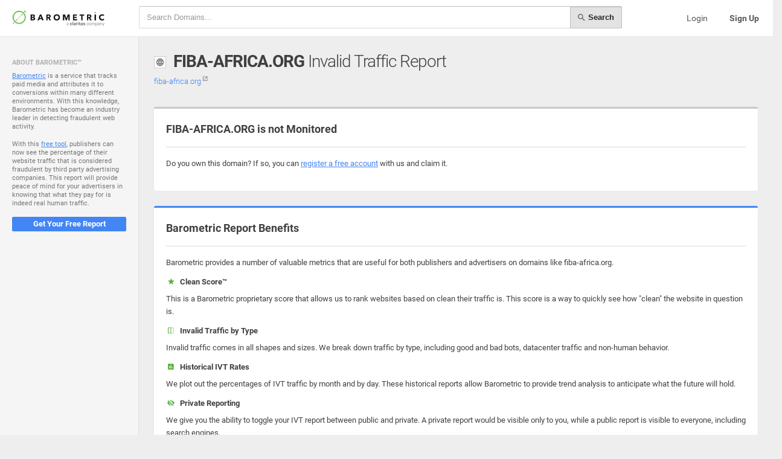

--- FILE ---
content_type: text/html; charset=UTF-8
request_url: https://fivt.barometric.com/domain/fiba-africa.org
body_size: 10470
content:
<!DOCTYPE html>
<html lang="en">
  <head>
    <meta charset="utf-8">
    <meta name="viewport" content="width=device-width, initial-scale=1.0, maximum-scale=1.0, user-scalable=no">
    <meta http-equiv="X-UA-Compatible" content="IE=edge">
    <meta name="description" content="">
		
				
    <title>fiba-africa.org - Invalid Traffic Report</title>
    
    <link rel="shortcut icon" href="https://fivt.barometric.com/favicon.ico">
    <link rel="stylesheet" type="text/css" href="https://fivt.barometric.com/assets/lib/perfect-scrollbar/css/perfect-scrollbar.min.css"/>
    <link  href="https://fivt.barometric.com/assets/css/fontawesome/font-awesome.min.css?v=" rel="stylesheet" >
    <link rel="stylesheet" type="text/css" href="https://fivt.barometric.com/assets/lib/material-design-icons/css/material-design-iconic-font.min.css"/><!--[if lt IE 9]>
    <script src="https://oss.maxcdn.com/html5shiv/3.7.2/html5shiv.min.js"></script>
    <script src="https://oss.maxcdn.com/respond/1.4.2/respond.min.js"></script>
    <![endif]-->
    <link rel="stylesheet" href="https://fivt.barometric.com/assets/css/style.css?v=1.111" type="text/css"/>
    
    <script src="https://fivt.barometric.com/assets/lib/jquery/jquery.min.js" type="text/javascript"></script>
    <script src="https://fivt.barometric.com/assets/lib/perfect-scrollbar/js/perfect-scrollbar.jquery.min.js" type="text/javascript"></script>
    <script src="https://fivt.barometric.com/assets/js/main.js" type="text/javascript"></script>
    <script src="https://fivt.barometric.com/assets/lib/bootstrap/dist/js/bootstrap.min.js" type="text/javascript"></script>
    <script src="https://fivt.barometric.com/assets/lib/jquery-flot/jquery.flot.js" type="text/javascript"></script>
    <script src="https://fivt.barometric.com/assets/lib/jquery-flot/jquery.flot.resize.js" type="text/javascript"></script>
    <script src="https://fivt.barometric.com/assets/lib/jquery-flot/plugins/jquery.flot.orderBars.js" type="text/javascript"></script>
    <script src="https://fivt.barometric.com/assets/js/jquery.flot.comments.js?v111" type="text/javascript"></script>
    <script src="https://fivt.barometric.com/assets/js/jquery.flot.dashes.js" type="text/javascript"></script>
    <script src="https://fivt.barometric.com/assets/js/jquery.bootstrap-growl.min.js" type="text/javascript" ></script>

    <script type="text/javascript">
      $(document).ready(function(){
      	//initialize the javascript
      	App.init();
     });
    </script> 	
    
    		
  </head>
  <body>
  	
  	  	
    <div class="be-wrapper">
      <nav class="navbar navbar-default navbar-fixed-top be-top-header">
        <div class="container-fluid">
          <div class="navbar-header"><a href="https://fivt.barometric.com/" class="navbar-brand"></a>
          </div>

					<div class="be-right-navbar be-right-navbar-flex clearfix">
            <div class="search-container clearfix">
            	<h4 class="visible-xs hidden-sm hidden-lg hidden-xl" style="margin:10px 0;" ><img src="https://fivt.barometric.com//assets/img/logo1.png" style="height:25px;" />
            		
            		<small class="pull-right text-muted">
            			
            			            				<!-- NOT logged in -->
            				<a href="https://fivt.barometric.com/login" class="text-muted" >Login</a> &nbsp;&bull;&nbsp; <a href="https://fivt.barometric.com/registration"><b>Sign Up</b></a>
            			            		</small>
            		
            	</h4>
              <form action="https://fivt.barometric.com/search" method="post" class="input-group input-group-sm">
                <input type="text" name="q" placeholder="Search Domains..." class="form-control search-input" ><span class="input-group-btn">
                <button type="submit" name="search" class="btn btn-default active"><i class="mdi mdi-search icon icon-left" ></i>&nbsp;Search</button></span>
              </form>
            </div>

						
							            <!-- only if logged out -->
	            <ul class="nav navbar-nav navbar-right hidden-xs hidden-sm">
	              <li><a href="https://fivt.barometric.com/login" class="text-muted">Login</a></li>
	              <li><a href="https://fivt.barometric.com/registration" class="text-primary"><b>Sign Up</b></a></li>     
	            </ul>
                        
          </div>
        </div>
      </nav>

	<div class="be-left-sidebar">
		<div class="left-sidebar-wrapper">
		  <div class="left-sidebar-spacer">
		    
		    <div class="left-sidebar-scroll">
  <div class="left-sidebar-content">
    
      
    <!-- TODO: only if logged out -->
    <ul class="sidebar-elements">
      <li class="divider">About Barometric&trade;</li>
      <li class="text-muted" style="margin:0px 20px;font-size:11px;" >
      	<p style="line-height:1.3" ><a href="http://barometric.com" target="_blank" >Barometric</a> is a service that tracks paid media and attributes it to conversions within many different environments. With this knowledge, Barometric has become an industry leader in detecting fraudulent web activity. </p>
      	<p style="line-height:1.3" >With this <a href="https://fivt.barometric.com/">free tool</a>, publishers can now see the percentage of their website traffic that is considered fraudulent by third party advertising companies. This report will provide peace of mind for your advertisers in knowing that what they pay for is indeed real human traffic.</p> 
      	<p><a href="https://fivt.barometric.com/registration" class="btn btn-block btn-primary btn-sm" >Get Your Free Report</a></p>
      </li>
    </ul>
  </div>
</div>		    
		  </div>
		</div>
	</div>

 <div class="be-content">

		 	
 	<div class="page-head row">
 		<hgroup class="col-sm-12 clearfix" >
 			<img src="https://logo.clearbit.com/fiba-africa.org" alt="fiba-africa.org Invalid Traffic Report" class="logo"  onerror="this.src='https://fivt.barometric.com/assets/img/altsite.png';"  >
    	<h1 class="page-head-title"><strong>FIBA-AFRICA.ORG</strong> Invalid Traffic Report</h1>
    	<h5 class="text-muted hidden-xs" >
    		<a href="http://fiba-africa.org" target="_blank" >fiba-africa.org <sup><i class="mdi mdi-open-in-new text-muted"></i></sup></a>
    	</h5>
    </hgroup>
  </div>
  
	<div class="main-content container-fluid">
		
		<div class="panel panel-border-color panel-border-color-default">
	    <div class="panel-heading panel-heading-divider ">    
				<strong>FIBA-AFRICA.ORG is not Monitored</strong>
			</div>
			<div class="panel-body" >
				<p>Do you own this domain? If so, you can <a href="https://fivt.barometric.com/registration">register a free account</a> with us and claim it.</p>
			</div>
		</div>
		
		<div class="panel panel-border-color panel-border-color-primary">
	    <div class="panel-heading panel-heading-divider ">  
	    	<strong>Barometric Report Benefits</strong>
	    </div>
			<div class="panel-body" >
				<p>Barometric provides a number of valuable metrics that are useful for both publishers and advertisers on domains like fiba-africa.org.</p>
				<h5><b><i class="mdi mdi-hc-fw mdi-star text-success icon"></i> &nbsp;Clean Score&trade;</b></h5><p>This is a Barometric proprietary score that allows us to rank websites based on clean their traffic is. This score is a way to quickly see how "clean" the website in question is.</p>
				<h5><b><i class="mdi mdi-hc-fw mdi-flip text-success icon"></i> &nbsp;Invalid Traffic by Type</b></h5><p>Invalid traffic comes in all shapes and sizes. We break down traffic by type, including good and bad bots, datacenter traffic and non-human behavior.</p>
				<h5><b><i class="mdi mdi-hc-fw mdi-chart text-success icon"></i> &nbsp;Historical IVT Rates</b></h5><p>We plot out the percentages of IVT traffic by month and by day. These historical reports allow Barometric to provide trend analysis to anticipate what the future will hold.</p>
				<h5><b><i class="mdi mdi-hc-fw mdi-eye-off text-success icon"></i> &nbsp;Private Reporting</b></h5><p>We give you the ability to toggle your IVT report between public and private. A private report would be visible only to you, while a public report is visible to everyone, including search engines.</p>		
		  
		  	<p><a href="https://fivt.barometric.com/registration" class="btn btn-primary" >Get Your Free Report</a> &nbsp;&nbsp;&nbsp;<span class="text-muted">or</span>&nbsp;&nbsp;&nbsp; <a href="https://fivt.barometric.com/login" >Login</a></p>
		  </div>
		</div>
		
		<p class="text-muted">fiba-africa.org - </p>	
		
		<hr />
      
    Similar Domains:<br />
    <small class="text-muted" >
    	<a href="https://fivt.barometric.com/domain/whitewinetruecrime.com"  class="text-muted" >whitewinetruecrime.com</a> &nbsp; <a href="https://fivt.barometric.com/domain/legalesocks.net"  class="text-muted" >legalesocks.net</a> &nbsp; <a href="https://fivt.barometric.com/domain/paulodell.co.uk"  class="text-muted" >paulodell.co.uk</a> &nbsp; <a href="https://fivt.barometric.com/domain/torrentigruha.net"  class="text-muted" >torrentigruha.net</a> &nbsp; <a href="https://fivt.barometric.com/domain/froglinks.org"  class="text-muted" >froglinks.org</a> &nbsp; <a href="https://fivt.barometric.com/domain/hectorftiwk.amoblog.com"  class="text-muted" >hectorftiwk.amoblog.com</a> &nbsp; <a href="https://fivt.barometric.com/domain/vakarutenisas.lt"  class="text-muted" >vakarutenisas.lt</a> &nbsp; <a href="https://fivt.barometric.com/domain/wodoo.com"  class="text-muted" >wodoo.com</a> &nbsp; <a href="https://fivt.barometric.com/domain/utsenergycorp.com"  class="text-muted" >utsenergycorp.com</a> &nbsp; <a href="https://fivt.barometric.com/domain/singeldejting.swapnoit.com"  class="text-muted" >singeldejting.swapnoit.com</a> &nbsp;     </small>
    
  </div>	
	</div>
		</div>
		<footer class=" xs-pb-20" >
			<div class="splash-footer text-muted">
				&copy; 2026 <b><a href="https://fivt.barometric.com/" class="text-muted" >Barometric</a></b> &nbsp;&nbsp;&bull;&nbsp;&nbsp; 
				<a href="https://fivt.barometric.com/terms" class="text-muted" >Terms and Conditions</a> &nbsp;&nbsp;&bull;&nbsp;&nbsp; 
				<a href="http://barometric.com/privacy" class="text-muted" >Privacy Policy</a> &nbsp;&nbsp;&bull;&nbsp;&nbsp; 
				<a href="mailto:fivt@barometric.com?subject=FIVT%20Introduction" class="text-muted" >Contact Us</a> &nbsp;&nbsp;&bull;&nbsp;&nbsp; 
				<a href="http://trkn.us/opt-out/" class="text-muted" >Opt Out</a>
			</div>
		</footer>
  </body>
</html> 